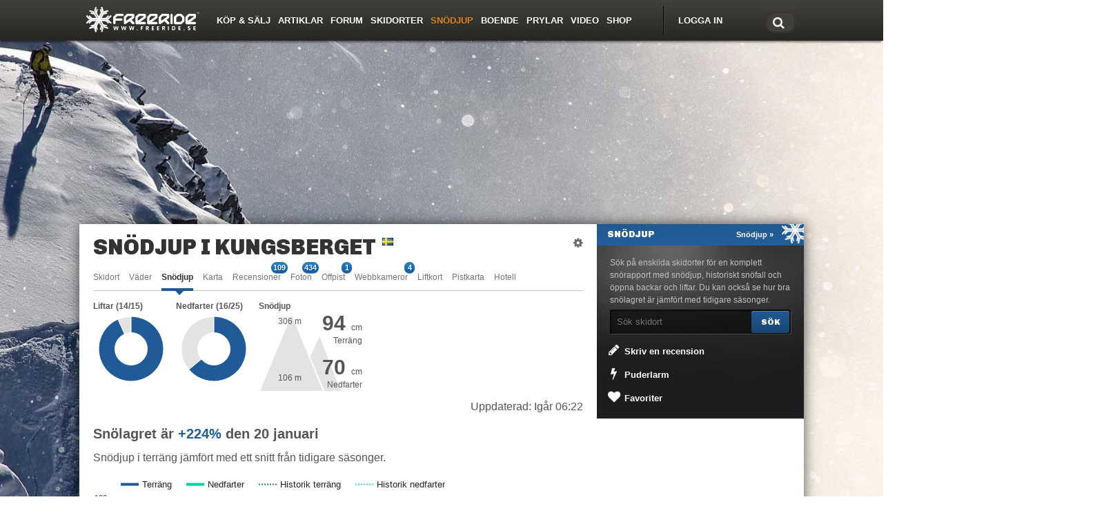

--- FILE ---
content_type: text/html; charset=UTF-8
request_url: https://www.freeride.se/snodjup/kungsberget/
body_size: 7255
content:
<!DOCTYPE html>
<html lang="sv">
<head>
<title>Snödjup i Kungsberget - Freeride</title>
<link rel="apple-touch-icon" href="/apple-touch-icon.png" />
<meta http-equiv="Content-Type" content="text/html; charset=UTF-8" />
<meta name="viewport" content="width=device-width, initial-scale=1.0" />
<meta name="robots" content="max-snippet:-1">
<meta name="robots" content="max-image-preview:large">
<meta name="robots" content="max-video-preview:-1">
<meta name="theme-color" content="#43413d" />
<meta property="og:title" content="Snödjup i Kungsberget" />
<meta property="og:description" content="Hur mycket snö är det just nu i Kungsberget? Se aktuellt snödjup men även historik av tidigare säsonger." /> 
<meta name="description" content="Hur mycket snö är det just nu i Kungsberget? Se aktuellt snödjup men även historik av tidigare säsonger.">
<meta property="og:image" content="https://www.freeride.se/img/misc/og_image_snodjup.png"/>
<meta property="og:url" content="https://www.freeride.se/snodjup/kungsberget/" />
<meta property="og:type" content="website" />
<meta property="fb:app_id" content="104339372949759">
<link rel="alternate" hreflang="sv" href="https://www.freeride.se/snodjup/kungsberget/">
<link rel="alternate" hreflang="x-default" href="https://www.freeride.com/snow-report/kungsberget/">
<link rel="alternate" hreflang="en" href="https://www.freeride.com/snow-report/kungsberget/">
<link rel="alternate" hreflang="fi" href="https://www.freeride.fi/lumen-syvyys/kungsberget/">
<link rel="alternate" hreflang="de" href="https://www.freeride.de/schneebericht/kungsberget/">

<link rel="stylesheet" href="/scripts/bootstrap3.min.css">
<link rel="stylesheet" href="/scripts/fonts/css/font-awesome.min.css">
<link rel="stylesheet" href="/scripts/fr-bootstrap3.css?v=54" type="text/css" media="all">



<link rel='dns-prefetch' href='//ajax.googleapis.com' />
<link rel='dns-prefetch' href='//securepubads.g.doubleclick.net' />
<script src="/js/ads.js?ad&banner_id=&ad_box_&adname=&adsize=&adslot=&show_ad_"></script>

<!-- Google Tag Manager -->
<script>(function(w,d,s,l,i){w[l]=w[l]||[];w[l].push({'gtm.start':
new Date().getTime(),event:'gtm.js'});var f=d.getElementsByTagName(s)[0],
j=d.createElement(s),dl=l!='dataLayer'?'&l='+l:'';j.async=true;j.src=
'https://www.googletagmanager.com/gtm.js?id='+i+dl;f.parentNode.insertBefore(j,f);
})(window,document,'script','dataLayer','GTM-MRVSFFT');</script>
<!-- End Google Tag Manager -->











<script async='async' src='https://macro.adnami.io/macro/spec/adsm.macro.b9b48d9e-bcc9-42af-b20e-0e2e64960e5a.js'></script>
<script>
  var adsmtag = adsmtag || {};
  adsmtag.cmd = adsmtag.cmd || [];
</script>

<!-- GAM freeride.se --->
<script async src="https://securepubads.g.doubleclick.net/tag/js/gpt.js"></script>
<script>
window.show_for_small = !1, window.show_for_medium = !1;
window.matchMedia('(min-width: 768px)').matches ? (window.show_for_medium = !0) : (window.show_for_small = !0);
window.googletag = window.googletag || {cmd: []};
googletag.cmd.push(function() {

	googletag.pubads().enableLazyLoad({
		fetchMarginPercent: 80,
		renderMarginPercent: 50,
		mobileScaling: 1.5
	});
	if(window.show_for_small) {
		googletag.defineSlot('/4467497/Freeride_SE_Mobile_Top', [300, 220], 'a-mobile_top').addService(googletag.pubads());
		window.frMobile1Slot = googletag.defineSlot('/4467497/Freeride_SE_Mobile1', [[320, 320], [320, 250], [320, 100], [320, 50], [300, 300], [300, 250], [300, 240], [300, 50]], 'a-mobile1').addService(googletag.pubads());
		googletag.defineSlot('/4467497/Freeride_SE_Mobile2', [[320, 320], [320, 250], [320, 100], [320, 50], [300, 300], [300, 250], [300, 240], [300, 50]], 'a-mobile2').addService(googletag.pubads());
	}
	if (window.show_for_medium) {
		googletag.defineSlot('/4467497/Freeride_SE_Top', [1, 2], 'a-top').addService(googletag.pubads());
		window.frPanorama1Slot = googletag.defineSlot('/4467497/Freeride_SE_Panorama1', [[1050, 240], [980, 120], [970, 90], [728, 90], [970, 250], [980, 240]], 'a-panorama1').addService(googletag.pubads());
		googletag.defineSlot('/4467497/Freeride_SE_Sidebar1', [300, 250], 'a-sidebar1').addService(googletag.pubads());
		window.frSidebar2Slot = googletag.defineSlot('/4467497/Freeride_SE_Sidebar2', [[160, 600], [250, 360], [300, 250], [250, 600], [300, 600]], 'a-sidebar2').addService(googletag.pubads());
		googletag.defineSlot('/4467497/Freeride_SE_Wallpaper', [[1920, 1140], [1920, 1080]], 'a-wallpaper').addService(googletag.pubads());
	}
	googletag.pubads().setTargeting('dep', 'resort');
googletag.pubads().setTargeting('title', 'Snödjup i Kungsberget');
googletag.pubads().setTargeting('url', '/snodjup/kungsberget/');

	googletag.pubads().collapseEmptyDivs();
	googletag.enableServices();
});
</script>




<script src="https://ajax.googleapis.com/ajax/libs/jquery/1.12.4/jquery.min.js"></script>








</head>
<body class="mainbody">



<!-- Google Tag Manager (noscript) -->
<noscript><iframe src="https://www.googletagmanager.com/ns.html?id=GTM-MRVSFFT"
height="0" width="0" style="display:none;visibility:hidden"></iframe></noscript>
<!-- End Google Tag Manager (noscript) -->

		
	<div id="wallpaper2" class="hidden-xs">
	<div class="anw1" id="a-wallpaper"><script>if(window.show_for_medium) { googletag.cmd.push(function() { googletag.display('a-wallpaper'); }); }</script></div>
</div>

	<div class="header-container">
				
								
				<div id="header-overlay"></div>

				<div class="header-wrapp">
					<div id="header">
						<div class="header-width">
							<a href="#" class="nav-opener visible-xs">opener</a>
							
																					<a href="#" class="login-opener visible-xs"></a>
								
							<div class="logo_freeride"><a href="https://www.freeride.se"><img src="/im/freeride_se_white.svg" alt="Freeride" width="165" height="38"></a></div>
	
							<div class="nav-holder">
								<strong class="title visible-xs">Navigation</strong>
								<div class="nav-frame">
									<!-- search-form -->
									<div class="search-form-box">
										<form action="/search/" class="search-form">
											<fieldset>
												<label for="search"><i class="fa fa-search" aria-hidden="true"></i></label>
												<input type="text" name="q" value="" id="search" placeholder="Sök" />
											</fieldset>
										</form>
									</div>

										
	
																															<!-- community -->
										<div class="community">
											<ul>
											<li class="link-login"><a href="https://www.freeride.se/forum/login/">Logga in</a></li>
											</ul>
										</div>
																						
										
	<ul id="nav">
<li class="opener"><a href="/annonser/" class="opener">Köp & Sälj</a></li><li class="opener"><a href="/artiklar/" class="opener">Artiklar</a><div class="drop-holder"><div class="drop"><ul>
<li><a href="/category/nyheter/">Nyheter</a></li>
<li><a href="/category/quiz/">Quiz</a></li>
<li><a href="/category/events/">Events</a></li>
<li><a href="/category/profiler/">Profiler</a></li>
<li><a href="/category/utrustning/">Utrustning</a></li>
<li><a href="/category/resor/">Resor</a></li>
<li><a href="/category/film/">Film</a></li>
<li><a href="/category/skolor/">Skolor</a></li>
<li><a href="/category/lavinsakerhet/">Lavinsäkerhet</a></li>
<li><a href="/category/tricktips/">Tricktips</a></li>
<li><a href="/category/kronika/">Krönika</a></li>
<li><a href="/category/nytt-om-freeride-se/">Nytt om Freeride.se</a></li>
</ul></div></div>
</li>
<li class="opener"><a href="/forum/" class="opener">Forum</a><div class="drop-holder"><div class="drop"><ul>
<li><a href="/forum/whats-new/posts/?skip=1">Nya inlägg</a></li>
<li><a href="/forum/forums/-/list">Forumlista</a></li>
<li><a href="/forum/search/?type=post">Sök</a></li>
<li><a href="/forum/members/">Medlemmar</a></li>
<li><a href="/forum/help/">Regler/Hjälp</a></li>
</ul></div></div>
</li>
<li class="opener"><a href="/skidorter/" class="opener">Skidorter</a><div class="drop-holder"><div class="drop"><ul>
<li><a href="/skidorter/powder-finder.php">Snöfallstoppen</a></li>
<li><a href="/skidorter/toplist.php">Topplistor</a></li>
<li><a href="/skidorter/skidorter-nara-mig.php">Skidorter nära mig</a></li>
<li><a href="/topptur/">Toppturer</a></li>
<li><a href="/liftkortspriser/">Liftkortspriser</a></li>
</ul></div></div>
</li>
<li class="opener active"><a href="/snodjup/" class="opener">Snödjup</a></li><li class="opener"><a href="/boende/" class="opener">Boende</a></li><li class="opener"><a href="/prylar/" class="opener">Prylar</a><div class="drop-holder"><div class="drop"><ul>
<li><a href="/prylar/skidor/">Skidor</a></li>
<li><a href="/prylar/pjaxor/">Pjäxor</a></li>
</ul></div></div>
</li>
<li class="opener"><a href="/video/" class="opener">Video</a><div class="drop-holder"><div class="drop"><ul>
<li><a href="/arets-krasch/">Årets Krasch</a></li>
</ul></div></div>
</li>
<li class="opener"><a href="https://shop.freeride.se" class="opener">Shop</a></li></ul>
	
								</div>
							</div>
						</div>
					</div>
					<div id="nav-fake"></div>
				</div>
	</div>


		
						<div class="login-slide visible-xs">
			<!-- login-box -->
			<div class="login-box">
				
					
					<ul class="add-nav">
						<li><a href="/forum/login/">Logga in</a></li>
					</ul>
	
								
			</div>
		</div>
			
	


	<div id="wrapper">
		<div class="w1">
			
	
	<div class='ant' id='a-top'><script>if(window.show_for_medium) { googletag.cmd.push(function() { googletag.display('a-top'); }); }</script></div>
<div id='a-mobile_top'><script>if(window.show_for_small) { googletag.cmd.push(function() { googletag.display('a-mobile_top'); }); }</script></div>
	
	<div class="anp1-container hidden-xs">
		<div class="anp1" id='a-panorama1'><script>if(window.show_for_medium) { googletag.cmd.push(function() { googletag.display('a-panorama1'); }); }</script></div>
	</div>	
		
	<div id="main">
						



<script type="text/javascript" src="https://www.gstatic.com/charts/loader.js"></script>
<script type="text/javascript">
google.charts.load('current', {packages: ['corechart', 'line'], 'language': 'sv'});
</script>
<script type="text/javascript">
function drawSnowpack(resort_id) {
	
	$.getJSON( "/skidorter/snowdata.php?resort_id="+resort_id+"&season="+$("#season_"+resort_id+"").val(), function( jsonData ) {
	  
		// Create our data table out of JSON data loaded from server.
		var data = new google.visualization.DataTable(jsonData);
		
		var date_formatter = new google.visualization.DateFormat({ 
		pattern: "d MMMM"
			}); 
		date_formatter.format(data, 0);

		var options = {
         chartArea: {width: '100%', left: 40, height: '80%'},
         curveType: 'function',
         legend: {position: 'top' },
        vAxis: {
            minValue: 0,
            textStyle: {fontSize: 11},
            format:'# cm',
            viewWindow: {min:0}
        },
        hAxis: {
            format: 'MMMM',
        },
        animation:{
	        duration: 500,
	        easing: 'out',
	        startup: true
	    },
	    lineWidth: 4, 
        interpolateNulls: true, 
        series: {
          0: { color: '#215b97' },
          1: { color: '#03CEA4' },
          2: { lineWidth: 2, color: '#2e77c2', lineDashStyle: [2, 2] },
          3: { lineWidth: 2, color: '#23e7be', lineDashStyle: [2, 2] }
        }
      };

      var chart = new google.visualization.LineChart(document.getElementById('snowpack_'+resort_id));
      chart.draw(data, options);
    
    });
    
}

</script>


<div class="main-content">
	<div class="content">
		<div class="album-holder resort">

			
			
			<div class="heading">
				<div class="pull-right"><a data-fancybox="" data-type="ajax" data-src="/a/modal.php?page=units_system" href="javascript:;" class="grey"><i class="fa fa-cog"></i></a></div>
				<h1>Snödjup i Kungsberget</h1>
				<span class="title_flag"><a href="/skidorter/sverige/"><img src="/img/blank.gif" class="flag flag-se" alt="Skidorter i Sverige" title="Skidorter i Sverige" /></a></span>			</div>

			

	<!-- tabs-filter -->
	<div class="tabs-filter-area">
		<ul class="tabs-filter">
			<li><a href="/skidorter/kungsberget/">Skidort</a></li>
			<li><a href="/skidorter/kungsberget/vader/">Väder</a></li>
						<li class="active"><a href="/snodjup/kungsberget/">Snödjup</a></li>
			<li><a href="/skidorter/kungsberget/karta/">Karta</a></li>
			<li><a href="/skidorter/kungsberget/recensioner/">Recensioner <span class="badge">109</span></a></li>			<li><a href="/skidorter/kungsberget/bilder/">Foton <span class="badge">434</span></a></li>			<li><a href="/skidorter/kungsberget/offpist/">Offpist <span class="badge">1</span></a></li>
			<li><a href="/skidorter/kungsberget/webbkameror/">Webbkameror <span class="badge">4</span></a></li>
			<li><a href="/skidorter/kungsberget/liftkort/">Liftkort</a></li>
						<li><a href="/skidorter/kungsberget/pistkarta/">Pistkarta</a></li>
			<li><a href="https://www.stay22.com/allez/roam?aid=fre&campaign=tablink&lat=60.75605677453767&lng=16.49631500244141" target="_blank">Hotell</a></li>
		</ul>
	</div>

<script type='text/javascript'>
var holder = jQuery('.tabs-filter-area');
var activeLink = jQuery('.tabs-filter li').filter('.active').find('>a');
if (activeLink.length>0)
holder.scrollLeft(activeLink.offset().left - holder.offset().left-30);
</script>

		
			<div class="tabs-content">
				
				
								
				


	
	

	

					
		<div class="liftchartdiv">
		<b>Liftar (14/15)</b><br />
		<div id="liftchart_49"></div>
	</div>
		
	
		<div class="slopechartdiv">
		<b>Nedfarter (16/25)</b><br />
		<div id="slopechart_49"></div>
	</div>
	

		<div class="snowchartdiv wide">
				<b>Snödjup</b>
		<div class="altitude_high">306 <span class="unit">m</span></div>
		<div class="altitude_low">106 <span class="unit">m</span></div>
		<div class="snow_high">94 <span class="unit">cm</span><div class="help">Terräng</div></div>		<div class="snow_middle"><br>70 <span class="unit">cm</span><div class="help">Nedfarter</div></div>															</div>
	




		
	<div class="avalanchediv">
	
		
	
	</div>
		
		
		<div class="clearfix" style="padding-bottom: 10px;"></div>
		<div class="clearfix" style="padding-bottom: 10px; text-align: right;">Uppdaterad: Igår 06:22</div>
	
	
				<div class="anm1-container visible-xs">
		<div class="anm1" id="a-mobile1"><script>if(window.show_for_small) { googletag.cmd.push(function() { googletag.display('a-mobile1'); }); }</script></div>
	</div>		


	
		
	

		


	
                <div class="history_snowpack">Snölagret är <span class="plus">+224%</span> den 20 januari</div>
                Snödjup i terräng jämfört med ett snitt från tidigare säsonger.<br>
                

<div id="snowpack_49" class="snowpack_chart"></div>

<script>
google.charts.setOnLoadCallback(function() {
  return drawSnowpack(49);
})
</script>

	När kommer nästa snöfall? Kolla våra 9-dagars <a href="/skidorter/kungsberget/vader/">snöprognos från Kungsberget</a><br><br>



		

	
		<div class="horizontal_scroll">
			<table class="table table-striped">
			<thead>
			<tr>
							<th style="min-width:94px;">Datum</th>
							<th>Snödjup, terräng</th>
							<th>Snödjup nedfart</th>
							<th>Nysnö 24H</th>
						</tr>
			</thead>
			<tbody>
		
						<tr>
								<td>20 jan 2026</td>
								<td>94 <span class="unit">cm</span></td>
								<td>70 <span class="unit">cm</span></td>
								<td><span style="color: #939393;">0 <span class="unit">cm</span></span></td>
							</tr>
						<tr>
								<td>19 jan 2026</td>
								<td>90 <span class="unit">cm</span></td>
								<td>70 <span class="unit">cm</span></td>
								<td><span style="color: #939393;">0 <span class="unit">cm</span></span></td>
							</tr>
						<tr>
								<td>18 jan 2026</td>
								<td>95 <span class="unit">cm</span></td>
								<td>70 <span class="unit">cm</span></td>
								<td><span style="color: #939393;">0 <span class="unit">cm</span></span></td>
							</tr>
						<tr>
								<td>17 jan 2026</td>
								<td>95 <span class="unit">cm</span></td>
								<td>70 <span class="unit">cm</span></td>
								<td><span style="color: #939393;">0 <span class="unit">cm</span></span></td>
							</tr>
						<tr>
								<td>16 jan 2026</td>
								<td>95 <span class="unit">cm</span></td>
								<td>70 <span class="unit">cm</span></td>
								<td><span style="color: #939393;">0 <span class="unit">cm</span></span></td>
							</tr>
						<tr>
								<td>15 jan 2026</td>
								<td>75 <span class="unit">cm</span></td>
								<td>70 <span class="unit">cm</span></td>
								<td>15 <span class="unit">cm</span></td>
							</tr>
						<tr>
								<td>14 jan 2026</td>
								<td>65 <span class="unit">cm</span></td>
								<td>70 <span class="unit">cm</span></td>
								<td>5 <span class="unit">cm</span></td>
							</tr>
						<tr>
								<td>12 jan 2026</td>
								<td>85 <span class="unit">cm</span></td>
								<td>70 <span class="unit">cm</span></td>
								<td><span style="color: #939393;">0 <span class="unit">cm</span></span></td>
							</tr>
						<tr>
								<td>11 jan 2026</td>
								<td>85 <span class="unit">cm</span></td>
								<td>70 <span class="unit">cm</span></td>
								<td><span style="color: #939393;">0 <span class="unit">cm</span></span></td>
							</tr>
						<tr>
								<td> 9 jan 2026</td>
								<td>85 <span class="unit">cm</span></td>
								<td>60 <span class="unit">cm</span></td>
								<td>10 <span class="unit">cm</span></td>
							</tr>
						<tr>
								<td> 8 jan 2026</td>
								<td>95 <span class="unit">cm</span></td>
								<td>60 <span class="unit">cm</span></td>
								<td>20 <span class="unit">cm</span></td>
							</tr>
						<tr>
								<td> 6 jan 2026</td>
								<td>85 <span class="unit">cm</span></td>
								<td>60 <span class="unit">cm</span></td>
								<td>10 <span class="unit">cm</span></td>
							</tr>
						<tr>
								<td> 5 jan 2026</td>
								<td>85 <span class="unit">cm</span></td>
								<td>60 <span class="unit">cm</span></td>
								<td>20 <span class="unit">cm</span></td>
							</tr>
						<tr>
								<td> 4 jan 2026</td>
								<td>80 <span class="unit">cm</span></td>
								<td>60 <span class="unit">cm</span></td>
								<td>40 <span class="unit">cm</span></td>
							</tr>
						<tr>
								<td> 3 jan 2026</td>
								<td>60 <span class="unit">cm</span></td>
								<td>40 <span class="unit">cm</span></td>
								<td>60 <span class="unit">cm</span></td>
							</tr>
						<tr>
								<td> 2 jan 2026</td>
								<td>40 <span class="unit">cm</span></td>
								<td>50 <span class="unit">cm</span></td>
								<td>40 <span class="unit">cm</span></td>
							</tr>
						<tr>
								<td>31 dec 2025</td>
								<td>2 <span class="unit">cm</span></td>
								<td>40 <span class="unit">cm</span></td>
								<td>2 <span class="unit">cm</span></td>
							</tr>
						<tr>
								<td>27 dec 2025</td>
								<td>0 <span class="unit">cm</span></td>
								<td>40 <span class="unit">cm</span></td>
								<td><span style="color: #939393;">0 <span class="unit">cm</span></span></td>
							</tr>
						<tr>
								<td>25 dec 2025</td>
								<td>1 <span class="unit">cm</span></td>
								<td>40 <span class="unit">cm</span></td>
								<td><span style="color: #939393;">0 <span class="unit">cm</span></span></td>
							</tr>
						<tr>
								<td>24 dec 2025</td>
								<td>1 <span class="unit">cm</span></td>
								<td>40 <span class="unit">cm</span></td>
								<td><span style="color: #939393;">0 <span class="unit">cm</span></span></td>
							</tr>
						<tr>
								<td>23 dec 2025</td>
								<td>0 <span class="unit">cm</span></td>
								<td>40 <span class="unit">cm</span></td>
								<td><span style="color: #939393;">0 <span class="unit">cm</span></span></td>
							</tr>
						<tr>
								<td>22 dec 2025</td>
								<td>0 <span class="unit">cm</span></td>
								<td>40 <span class="unit">cm</span></td>
								<td><span style="color: #939393;">0 <span class="unit">cm</span></span></td>
							</tr>
						<tr>
								<td>21 dec 2025</td>
								<td>0 <span class="unit">cm</span></td>
								<td>40 <span class="unit">cm</span></td>
								<td><span style="color: #939393;">0 <span class="unit">cm</span></span></td>
							</tr>
						<tr>
								<td>20 dec 2025</td>
								<td>0 <span class="unit">cm</span></td>
								<td>40 <span class="unit">cm</span></td>
								<td><span style="color: #939393;">0 <span class="unit">cm</span></span></td>
							</tr>
						<tr>
								<td>19 dec 2025</td>
								<td>0 <span class="unit">cm</span></td>
								<td>40 <span class="unit">cm</span></td>
								<td><span style="color: #939393;">0 <span class="unit">cm</span></span></td>
							</tr>
						<tr>
								<td>14 dec 2025</td>
								<td>5 <span class="unit">cm</span></td>
								<td>60 <span class="unit">cm</span></td>
								<td>5 <span class="unit">cm</span></td>
							</tr>
						<tr>
								<td>13 dec 2025</td>
								<td>5 <span class="unit">cm</span></td>
								<td>60 <span class="unit">cm</span></td>
								<td>5 <span class="unit">cm</span></td>
							</tr>
						<tr>
								<td>12 dec 2025</td>
								<td>0 <span class="unit">cm</span></td>
								<td>60 <span class="unit">cm</span></td>
								<td><span style="color: #939393;">0 <span class="unit">cm</span></span></td>
							</tr>
						</tbody>
			</table>
		</div>
	
		<div class="clearfix"></div>
		Källa: slao<br>

        		    Mätpunkt för snödjup:	Genomsnitt i anläggningen<br>
	         
        <br>   

	
		







<script type="text/javascript">
google.charts.setOnLoadCallback(drawChart);
function drawChart() {

	var options_donut = {
         'chartArea': {'width': '85%', 'height': '85%'},
        slices: {
          0: { color: '#215b97' },
          1: { color: '#e3e3e3' }
        },
        legend: 'none',
		pieHole: 0.5,
		pieSliceText: 'none',
		fontSize: 12,
		width: 110,
		height: 110,
	};

	
	
	var lift_data = google.visualization.arrayToDataTable([
		['Status', 'Nr'],
		['Öppna', 14],
		['Stängda', 1]
	]);

	var chart = new google.visualization.PieChart(document.getElementById('liftchart_49'));
	chart.draw(lift_data, options_donut);


	
	var slope_data = google.visualization.arrayToDataTable([
		['Status', 'Nr'],
		['Öppna', 16],
		['Stängda', 9]
	]);

	var chart = new google.visualization.PieChart(document.getElementById('slopechart_49'));
	chart.draw(slope_data, options_donut);


}
</script>







			</div>
		</div>
	</div>
	<div class="sidebar">
	
		

<div class="widget widget_actions dark">
	<div class="heading"><a href="/snodjup/">Snödjup »</a><h3 class="widget-title">Snödjup</h3></div>
	<div class="widget-content">
		
		<form action="/skidorter/search.php" method="get">
		<div class="area">
			<p>Sök på enskilda skidorter för en komplett snörapport med snödjup, historiskt snöfall och öppna backar och liftar. Du kan också se hur bra snölagret är jämfört med tidigare säsonger.</p>
			<div class="field">
				<input type="text" name="resort" class="search_resort" placeholder="Sök skidort" />
				<input type="submit" value="Sök" class="button" />
			</div>
		</div>
		</form>

		<ul>
		<li><a href="/review/user_review.php?obj=resort_review&obj_id=49" rel="nofollow"><i class="fa fa-pencil fa-fw"></i> Skriv en recension</a></li>
		<li><a href="/skidorter/powder-alert-subscribe.php"><i class="fa fa-bolt fa-fw"></i> Puderlarm</a></li>
					<li><a href="/skidorter/favorites.php"><i class="fa fa-heart fa-fw"></i> Favoriter</a></li>
				</ul>
		

	</div>
</div>

	<div class="ans1-container hidden-xs">
		<div class="ans1" id='a-sidebar1'><script>if(window.show_for_medium) { googletag.cmd.push(function() { googletag.display('a-sidebar1'); }); }</script></div>
	</div>

<div class="widget widget_text dark">
	<div class="heading"><h3 class="widget-title">Skidresor och säkerhet</h3></div>
	<div class="widget-content">
	
		<div style="background-color: white; overflow:auto; padding: 8px 8px 0 8px;">

		
		<div class="agency-box">
		<a href="/skidorter/agency.php?s=activeski"><img src="/img/resort/agency/activeski.gif" alt="Skidresor med Active Ski" style="padding: 2px; width: 120px; border:0;"></a><br>
		</div>

		
		<div class="agency-box">
		<a href="/skidorter/agency.php?s=recco"><img src="/img/resort/agency/recco.gif" alt="Recco" style="padding: 2px; width: 120px; border:0;"></a><br>
		</div>

		
		</div>
	</div>
</div>	
		

<div class="sticky_sidebar">
	<div class="ans2-container hidden-xs">
		<div class="ans2" id='a-sidebar2'><script>if(window.show_for_medium) { googletag.cmd.push(function() { googletag.display('a-sidebar2'); }); }</script></div>
	</div></div>

<script>
$(document).ready(function(){
	$('.search_resort').autoComplete({
		minChars: 1,
	    source: function(term, response){
	        $.getJSON('/a/resort.php?what=snow_report', { q: term }, function(data){ response(data); });
	    },
	    renderItem: function (item, search){
	        search = search.replace(/[-\/\\^$*+?.()|[\]{}]/g, '\\$&');
	        var re = new RegExp("(" + search.split(' ').join('|') + ")", "gi");
	        return '<div class="autocomplete-suggestion" data-id="'+item[0]+'" data-url="'+item[2]+'" data-val="'+search+'">'+item[1].replace(re, "<b>$1</b>")+' ('+item[3]+')</div>';
	    },
	    onSelect: function(e, term, item){
			e.preventDefault();
		    window.location = item.data('url');
	    }
	});
});
</script>


	
	</div>
</div>

							</div></div></div>


<!-- footer-container -->
<div class="footer-hidden-holder">
    <div id="footer-container">
	<!-- mountains -->
	<span class="mountains"></span>
	<!-- footer -->
	<div class="footer">
	    <div class="page-width">
		<!-- footer-nav -->
		<div class="footer-nav hidden-xs">
		    <ul>
			<li>
<h4>Artiklar</h4>
<ul>
<li><a href="/category/nyheter/">Nyheter</a></li>
<li><a href="/category/events/">Events</a></li>
<li><a href="/category/profiler/">Profiler</a></li>
<li><a href="/category/utrustning/">Utrustning</a></li>
<li><a href="/category/resor/">Resor</a></li>
<li><a href="/category/film/">Film</a></li>
<li><a href="/category/skolor/">Skolor</a></li>
<li><a href="/category/notiser/">Skidskvaller</a></li>
<li><a href="/category/kronika/">Krönika</a></li>
<li><a href="/category/nytt-om-freeride-se/">Nytt om Freeride.se</a></li>
</ul>

			</li>
			<li>

<h4>Tjänster</h4>
<ul>
<li><a href="/forum/">Forum</a></li>
<li><a href="/skidorter/">Skidorter</a></li>
<li><a href="/boende/">Boende</a></li>
<li><a href="/video/">Video</a></li>
<li><a href="/photo/">Foto</a></li>
<li><a href="/skidresor/">Skidresor</a></li>
<li><a href="/lavinrisk/">Lavinfara</a></li>
<li><a href="/tag/medlemstavling/">Medlemstävlingar</a></li>
<li><a href="/skidorter/safsen/">Säfsen</a></li>
<li><a href="/skidorter/kittelfjall/">Kittelfjäll</a></li>
</ul>

			</li>
			<li>

<h4>&nbsp;</h4>
<ul>
<li><a href="/annonser/">Köp & Sälj</a></li>
<li><a href="/prylar/">Prylar</a></li>
<li><a href="/review/">Recensioner</a></li>
<li><a href="/testpilot/">Testpilot</a></li>
<li><a href="https://shop.freeride.se">Shop</a></li>
<li><a href="/snodjup/">Snödjup</a></li>
<li><a href="/skidorter/romme-alpin/">Romme Alpin</a></li>
<li><a href="/skidorter/branas/">Branäs</a></li>
<li><a href="/skidorter/klappen/">Kläppen</a></li>
</ul>


			</li>
		    </ul>
		</div>
		<!-- media-box -->
		<div class="media-box">
		    <!-- social -->
		    <div class="social">
			<h4>Följ oss</h4>
			<ul>
			    <li><a href="/newsletter/" rel="noopener" class="newsletter" title="Nyhetsbrev"><i class="fa fa-envelope-o"></i></a></li>
			    <li><a href="https://www.youtube.com/c/freeridese?sub_confirmation=1" target="_blank" rel="noopener" class="youtube" title="Youtube"><i class="fa fa-youtube-play"></i></a></li>
			    <li><a href="https://www.facebook.com/freeride" target="_blank" rel="noopener" class="fb" title="Facebook"><i class="fa fa-facebook-square"></i></a></li>
			    <li><a href="https://www.instagram.com/freeride.se/" target="_blank" rel="noopener" class="inst" title="Instagram"><i class="fa fa-instagram"></i></a></li>
			    <li><a href="https://www.freeride.se/rss-feed/" class="rss" title="Rss"><i class="fa fa-rss-square"></i></a></li>
			</ul>
		    </div>
		</div>
		<!-- info-links -->
		<div class="info-links">

<h4>Information</h4>
<ul>
<li><a href="/om-freeride/">Om Freeride</a></li>
<li><a href="/faq/">FAQ</a></li>
<li><a href="/forum/help/terms/">Regler & användarvillkor</a></li>
<li><a href="/annonsera/">Annonsera</a></li>
<li><a href="/kontakta-oss/">Kontakta oss</a></li>
<li><a href="/integritetspolicy/">Integritetspolicy</a></li>
<li><a href="/innehallspolicy/">Innehållspolicy</a></li>
</ul>

		</div>
		
		<div class="policy">När du gör ett köp via länkar på vår webbplats får vi ibland en provision. Det bidrar till att finansiera och utveckla vår sajt. Läs mer i vår <a href="/innehallspolicy/">policy</a>.</div>
		
	    </div>
	</div>
    </div>
</div>











<script src="https://ajax.googleapis.com/ajax/libs/webfont/1.6.26/webfont.js"></script>
<script>
 WebFont.load({
    google: {
      families: ['Chivo:400,900&display=swap']
    }
  });
</script>
<script src="/scripts/fr_js1.js?v=14"></script>






</body>
</html>

--- FILE ---
content_type: text/html; charset=UTF-8
request_url: https://www.freeride.se/skidorter/snowdata.php?resort_id=49&season=undefined
body_size: 1110
content:
{"cols":[{"label":"Dag","type":"date"},{"label":"Terr\u00e4ng","type":"number"},{"label":"Nedfarter","type":"number"},{"label":"Historik terr\u00e4ng","type":"number"},{"label":"Historik nedfarter","type":"number"}],"rows":[{"c":[{"v":"Date(2025, 9, 15)"},{"v":"_"},{"v":"_"},{"v":"_"},{"v":"_"}]},{"c":[{"v":"Date(2025, 9, 16)"},{"v":"_"},{"v":"_"},{"v":"_"},{"v":"_"}]},{"c":[{"v":"Date(2025, 9, 17)"},{"v":"_"},{"v":"_"},{"v":"_"},{"v":"_"}]},{"c":[{"v":"Date(2025, 9, 18)"},{"v":"_"},{"v":"_"},{"v":"_"},{"v":"_"}]},{"c":[{"v":"Date(2025, 9, 19)"},{"v":"_"},{"v":"_"},{"v":"_"},{"v":"_"}]},{"c":[{"v":"Date(2025, 9, 20)"},{"v":"_"},{"v":"_"},{"v":"_"},{"v":"_"}]},{"c":[{"v":"Date(2025, 9, 21)"},{"v":"_"},{"v":"_"},{"v":"_"},{"v":"_"}]},{"c":[{"v":"Date(2025, 9, 22)"},{"v":"_"},{"v":"_"},{"v":"_"},{"v":"_"}]},{"c":[{"v":"Date(2025, 9, 23)"},{"v":"_"},{"v":"_"},{"v":"_"},{"v":"_"}]},{"c":[{"v":"Date(2025, 9, 24)"},{"v":"_"},{"v":"_"},{"v":"_"},{"v":"_"}]},{"c":[{"v":"Date(2025, 9, 25)"},{"v":"_"},{"v":"_"},{"v":"_"},{"v":"_"}]},{"c":[{"v":"Date(2025, 9, 26)"},{"v":"_"},{"v":"_"},{"v":"_"},{"v":"_"}]},{"c":[{"v":"Date(2025, 9, 27)"},{"v":"_"},{"v":"_"},{"v":"_"},{"v":"_"}]},{"c":[{"v":"Date(2025, 9, 28)"},{"v":"_"},{"v":"_"},{"v":"_"},{"v":"_"}]},{"c":[{"v":"Date(2025, 9, 29)"},{"v":"_"},{"v":"_"},{"v":"_"},{"v":"_"}]},{"c":[{"v":"Date(2025, 9, 30)"},{"v":"_"},{"v":"_"},{"v":"_"},{"v":"_"}]},{"c":[{"v":"Date(2025, 9, 31)"},{"v":"_"},{"v":"_"},{"v":"_"},{"v":"_"}]},{"c":[{"v":"Date(2025, 10, 1)"},{"v":"_"},{"v":"_"},{"v":"_"},{"v":"_"}]},{"c":[{"v":"Date(2025, 10, 2)"},{"v":"_"},{"v":"_"},{"v":"_"},{"v":"_"}]},{"c":[{"v":"Date(2025, 10, 3)"},{"v":"_"},{"v":"_"},{"v":"_"},{"v":"_"}]},{"c":[{"v":"Date(2025, 10, 4)"},{"v":"_"},{"v":"_"},{"v":"_"},{"v":"_"}]},{"c":[{"v":"Date(2025, 10, 5)"},{"v":"_"},{"v":"_"},{"v":"_"},{"v":"_"}]},{"c":[{"v":"Date(2025, 10, 6)"},{"v":"_"},{"v":"_"},{"v":"_"},{"v":"_"}]},{"c":[{"v":"Date(2025, 10, 7)"},{"v":"_"},{"v":"_"},{"v":"_"},{"v":"_"}]},{"c":[{"v":"Date(2025, 10, 8)"},{"v":"_"},{"v":"_"},{"v":"_"},{"v":"_"}]},{"c":[{"v":"Date(2025, 10, 9)"},{"v":"_"},{"v":"_"},{"v":"_"},{"v":"_"}]},{"c":[{"v":"Date(2025, 10, 10)"},{"v":"_"},{"v":"_"},{"v":"_"},{"v":"_"}]},{"c":[{"v":"Date(2025, 10, 11)"},{"v":"_"},{"v":"_"},{"v":"_"},{"v":"_"}]},{"c":[{"v":"Date(2025, 10, 12)"},{"v":"_"},{"v":"_"},{"v":"_"},{"v":"_"}]},{"c":[{"v":"Date(2025, 10, 13)"},{"v":"_"},{"v":"_"},{"v":"_"},{"v":"_"}]},{"c":[{"v":"Date(2025, 10, 14)"},{"v":"_"},{"v":"_"},{"v":"_"},{"v":"_"}]},{"c":[{"v":"Date(2025, 10, 15)"},{"v":"_"},{"v":"_"},{"v":"_"},{"v":"_"}]},{"c":[{"v":"Date(2025, 10, 16)"},{"v":"_"},{"v":"_"},{"v":"_"},{"v":"_"}]},{"c":[{"v":"Date(2025, 10, 17)"},{"v":"_"},{"v":"_"},{"v":"_"},{"v":"_"}]},{"c":[{"v":"Date(2025, 10, 18)"},{"v":"_"},{"v":"_"},{"v":"_"},{"v":"_"}]},{"c":[{"v":"Date(2025, 10, 19)"},{"v":"_"},{"v":"_"},{"v":"_"},{"v":"_"}]},{"c":[{"v":"Date(2025, 10, 20)"},{"v":"_"},{"v":"_"},{"v":"_"},{"v":"_"}]},{"c":[{"v":"Date(2025, 10, 21)"},{"v":"_"},{"v":"_"},{"v":"_"},{"v":"_"}]},{"c":[{"v":"Date(2025, 10, 22)"},{"v":"_"},{"v":"_"},{"v":"_"},{"v":"_"}]},{"c":[{"v":"Date(2025, 10, 23)"},{"v":"_"},{"v":"_"},{"v":"_"},{"v":"_"}]},{"c":[{"v":"Date(2025, 10, 24)"},{"v":"_"},{"v":"_"},{"v":"_"},{"v":"_"}]},{"c":[{"v":"Date(2025, 10, 25)"},{"v":"_"},{"v":"_"},{"v":"_"},{"v":"_"}]},{"c":[{"v":"Date(2025, 10, 26)"},{"v":"_"},{"v":"_"},{"v":"_"},{"v":"_"}]},{"c":[{"v":"Date(2025, 10, 27)"},{"v":"_"},{"v":"_"},{"v":"_"},{"v":"_"}]},{"c":[{"v":"Date(2025, 10, 28)"},{"v":"_"},{"v":"_"},{"v":"_"},{"v":"_"}]},{"c":[{"v":"Date(2025, 10, 29)"},{"v":"_"},{"v":"_"},{"v":"_"},{"v":"_"}]},{"c":[{"v":"Date(2025, 10, 30)"},{"v":"_"},{"v":"_"},{"v":"_"},{"v":"_"}]},{"c":[{"v":"Date(2025, 11, 1)"},{"v":"_"},{"v":"_"},{"v":5},{"v":45}]},{"c":[{"v":"Date(2025, 11, 2)"},{"v":"_"},{"v":"_"},{"v":0},{"v":55}]},{"c":[{"v":"Date(2025, 11, 3)"},{"v":"_"},{"v":"_"},{"v":"_"},{"v":"_"}]},{"c":[{"v":"Date(2025, 11, 4)"},{"v":"_"},{"v":"_"},{"v":"_"},{"v":"_"}]},{"c":[{"v":"Date(2025, 11, 5)"},{"v":"_"},{"v":"_"},{"v":22},{"v":76}]},{"c":[{"v":"Date(2025, 11, 6)"},{"v":"_"},{"v":"_"},{"v":30},{"v":63}]},{"c":[{"v":"Date(2025, 11, 7)"},{"v":"_"},{"v":"_"},{"v":31},{"v":56}]},{"c":[{"v":"Date(2025, 11, 8)"},{"v":"_"},{"v":"_"},{"v":25},{"v":58}]},{"c":[{"v":"Date(2025, 11, 9)"},{"v":"_"},{"v":"_"},{"v":26},{"v":61}]},{"c":[{"v":"Date(2025, 11, 10)"},{"v":"_"},{"v":"_"},{"v":22},{"v":54}]},{"c":[{"v":"Date(2025, 11, 11)"},{"v":"_"},{"v":"_"},{"v":27},{"v":66}]},{"c":[{"v":"Date(2025, 11, 12)"},{"v":0},{"v":60},{"v":13},{"v":67}]},{"c":[{"v":"Date(2025, 11, 13)"},{"v":5},{"v":60},{"v":3},{"v":45}]},{"c":[{"v":"Date(2025, 11, 14)"},{"v":5},{"v":60},{"v":15},{"v":52}]},{"c":[{"v":"Date(2025, 11, 15)"},{"v":"_"},{"v":"_"},{"v":16},{"v":53}]},{"c":[{"v":"Date(2025, 11, 16)"},{"v":"_"},{"v":"_"},{"v":23},{"v":57}]},{"c":[{"v":"Date(2025, 11, 17)"},{"v":"_"},{"v":"_"},{"v":19},{"v":50}]},{"c":[{"v":"Date(2025, 11, 18)"},{"v":"_"},{"v":"_"},{"v":12},{"v":50}]},{"c":[{"v":"Date(2025, 11, 19)"},{"v":0},{"v":40},{"v":11},{"v":54}]},{"c":[{"v":"Date(2025, 11, 20)"},{"v":0},{"v":40},{"v":8},{"v":53}]},{"c":[{"v":"Date(2025, 11, 21)"},{"v":0},{"v":40},{"v":6},{"v":49}]},{"c":[{"v":"Date(2025, 11, 22)"},{"v":0},{"v":40},{"v":12},{"v":57}]},{"c":[{"v":"Date(2025, 11, 23)"},{"v":0},{"v":40},{"v":19},{"v":59}]},{"c":[{"v":"Date(2025, 11, 24)"},{"v":1},{"v":40},{"v":18},{"v":60}]},{"c":[{"v":"Date(2025, 11, 25)"},{"v":1},{"v":40},{"v":20},{"v":61}]},{"c":[{"v":"Date(2025, 11, 26)"},{"v":"_"},{"v":"_"},{"v":20},{"v":62}]},{"c":[{"v":"Date(2025, 11, 27)"},{"v":0},{"v":40},{"v":21},{"v":62}]},{"c":[{"v":"Date(2025, 11, 28)"},{"v":"_"},{"v":"_"},{"v":20},{"v":61}]},{"c":[{"v":"Date(2025, 11, 29)"},{"v":"_"},{"v":"_"},{"v":21},{"v":63}]},{"c":[{"v":"Date(2025, 11, 30)"},{"v":"_"},{"v":"_"},{"v":21},{"v":63}]},{"c":[{"v":"Date(2025, 11, 31)"},{"v":2},{"v":40},{"v":18},{"v":61}]},{"c":[{"v":"Date(2026, 0, 1)"},{"v":"_"},{"v":"_"},{"v":19},{"v":63}]},{"c":[{"v":"Date(2026, 0, 2)"},{"v":40},{"v":50},{"v":24},{"v":62}]},{"c":[{"v":"Date(2026, 0, 3)"},{"v":60},{"v":40},{"v":25},{"v":62}]},{"c":[{"v":"Date(2026, 0, 4)"},{"v":80},{"v":60},{"v":28},{"v":64}]},{"c":[{"v":"Date(2026, 0, 5)"},{"v":85},{"v":60},{"v":25},{"v":61}]},{"c":[{"v":"Date(2026, 0, 6)"},{"v":85},{"v":60},{"v":27},{"v":64}]},{"c":[{"v":"Date(2026, 0, 7)"},{"v":"_"},{"v":"_"},{"v":26},{"v":65}]},{"c":[{"v":"Date(2026, 0, 8)"},{"v":95},{"v":60},{"v":31},{"v":65}]},{"c":[{"v":"Date(2026, 0, 9)"},{"v":85},{"v":60},{"v":30},{"v":64}]},{"c":[{"v":"Date(2026, 0, 10)"},{"v":"_"},{"v":"_"},{"v":28},{"v":64}]},{"c":[{"v":"Date(2026, 0, 11)"},{"v":85},{"v":70},{"v":31},{"v":65}]},{"c":[{"v":"Date(2026, 0, 12)"},{"v":85},{"v":70},{"v":32},{"v":67}]},{"c":[{"v":"Date(2026, 0, 13)"},{"v":"_"},{"v":"_"},{"v":31},{"v":70}]},{"c":[{"v":"Date(2026, 0, 14)"},{"v":65},{"v":70},{"v":30},{"v":68}]},{"c":[{"v":"Date(2026, 0, 15)"},{"v":75},{"v":70},{"v":29},{"v":68}]},{"c":[{"v":"Date(2026, 0, 16)"},{"v":95},{"v":70},{"v":33},{"v":70}]},{"c":[{"v":"Date(2026, 0, 17)"},{"v":95},{"v":70},{"v":33},{"v":71}]},{"c":[{"v":"Date(2026, 0, 18)"},{"v":95},{"v":70},{"v":32},{"v":71}]},{"c":[{"v":"Date(2026, 0, 19)"},{"v":90},{"v":70},{"v":34},{"v":73}]},{"c":[{"v":"Date(2026, 0, 20)"},{"v":94},{"v":70},{"v":29},{"v":72}]},{"c":[{"v":"Date(2026, 0, 21)"},{"v":"_"},{"v":"_"},{"v":32},{"v":77}]},{"c":[{"v":"Date(2026, 0, 22)"},{"v":"_"},{"v":"_"},{"v":34},{"v":74}]},{"c":[{"v":"Date(2026, 0, 23)"},{"v":"_"},{"v":"_"},{"v":32},{"v":72}]},{"c":[{"v":"Date(2026, 0, 24)"},{"v":"_"},{"v":"_"},{"v":33},{"v":74}]},{"c":[{"v":"Date(2026, 0, 25)"},{"v":"_"},{"v":"_"},{"v":34},{"v":73}]},{"c":[{"v":"Date(2026, 0, 26)"},{"v":"_"},{"v":"_"},{"v":35},{"v":74}]},{"c":[{"v":"Date(2026, 0, 27)"},{"v":"_"},{"v":"_"},{"v":31},{"v":75}]},{"c":[{"v":"Date(2026, 0, 28)"},{"v":"_"},{"v":"_"},{"v":34},{"v":75}]},{"c":[{"v":"Date(2026, 0, 29)"},{"v":"_"},{"v":"_"},{"v":32},{"v":75}]},{"c":[{"v":"Date(2026, 0, 30)"},{"v":"_"},{"v":"_"},{"v":34},{"v":78}]},{"c":[{"v":"Date(2026, 0, 31)"},{"v":"_"},{"v":"_"},{"v":34},{"v":76}]},{"c":[{"v":"Date(2026, 1, 1)"},{"v":"_"},{"v":"_"},{"v":37},{"v":77}]},{"c":[{"v":"Date(2026, 1, 2)"},{"v":"_"},{"v":"_"},{"v":39},{"v":79}]},{"c":[{"v":"Date(2026, 1, 3)"},{"v":"_"},{"v":"_"},{"v":38},{"v":79}]},{"c":[{"v":"Date(2026, 1, 4)"},{"v":"_"},{"v":"_"},{"v":39},{"v":80}]},{"c":[{"v":"Date(2026, 1, 5)"},{"v":"_"},{"v":"_"},{"v":39},{"v":80}]},{"c":[{"v":"Date(2026, 1, 6)"},{"v":"_"},{"v":"_"},{"v":39},{"v":80}]},{"c":[{"v":"Date(2026, 1, 7)"},{"v":"_"},{"v":"_"},{"v":37},{"v":79}]},{"c":[{"v":"Date(2026, 1, 8)"},{"v":"_"},{"v":"_"},{"v":39},{"v":81}]},{"c":[{"v":"Date(2026, 1, 9)"},{"v":"_"},{"v":"_"},{"v":39},{"v":81}]},{"c":[{"v":"Date(2026, 1, 10)"},{"v":"_"},{"v":"_"},{"v":38},{"v":80}]},{"c":[{"v":"Date(2026, 1, 11)"},{"v":"_"},{"v":"_"},{"v":40},{"v":82}]},{"c":[{"v":"Date(2026, 1, 12)"},{"v":"_"},{"v":"_"},{"v":39},{"v":81}]},{"c":[{"v":"Date(2026, 1, 13)"},{"v":"_"},{"v":"_"},{"v":40},{"v":81}]},{"c":[{"v":"Date(2026, 1, 14)"},{"v":"_"},{"v":"_"},{"v":45},{"v":82}]},{"c":[{"v":"Date(2026, 1, 15)"},{"v":"_"},{"v":"_"},{"v":41},{"v":81}]},{"c":[{"v":"Date(2026, 1, 16)"},{"v":"_"},{"v":"_"},{"v":42},{"v":82}]},{"c":[{"v":"Date(2026, 1, 17)"},{"v":"_"},{"v":"_"},{"v":41},{"v":81}]},{"c":[{"v":"Date(2026, 1, 18)"},{"v":"_"},{"v":"_"},{"v":42},{"v":83}]},{"c":[{"v":"Date(2026, 1, 19)"},{"v":"_"},{"v":"_"},{"v":39},{"v":80}]},{"c":[{"v":"Date(2026, 1, 20)"},{"v":"_"},{"v":"_"},{"v":40},{"v":82}]},{"c":[{"v":"Date(2026, 1, 21)"},{"v":"_"},{"v":"_"},{"v":39},{"v":81}]},{"c":[{"v":"Date(2026, 1, 22)"},{"v":"_"},{"v":"_"},{"v":44},{"v":82}]},{"c":[{"v":"Date(2026, 1, 23)"},{"v":"_"},{"v":"_"},{"v":42},{"v":82}]},{"c":[{"v":"Date(2026, 1, 24)"},{"v":"_"},{"v":"_"},{"v":42},{"v":84}]},{"c":[{"v":"Date(2026, 1, 25)"},{"v":"_"},{"v":"_"},{"v":41},{"v":83}]},{"c":[{"v":"Date(2026, 1, 26)"},{"v":"_"},{"v":"_"},{"v":40},{"v":82}]},{"c":[{"v":"Date(2026, 1, 27)"},{"v":"_"},{"v":"_"},{"v":41},{"v":78}]},{"c":[{"v":"Date(2026, 1, 28)"},{"v":"_"},{"v":"_"},{"v":40},{"v":83}]},{"c":[{"v":"Date(2026, 2, 1)"},{"v":"_"},{"v":"_"},{"v":40},{"v":83}]},{"c":[{"v":"Date(2026, 2, 2)"},{"v":"_"},{"v":"_"},{"v":40},{"v":83}]},{"c":[{"v":"Date(2026, 2, 3)"},{"v":"_"},{"v":"_"},{"v":37},{"v":82}]},{"c":[{"v":"Date(2026, 2, 4)"},{"v":"_"},{"v":"_"},{"v":37},{"v":83}]},{"c":[{"v":"Date(2026, 2, 5)"},{"v":"_"},{"v":"_"},{"v":39},{"v":86}]},{"c":[{"v":"Date(2026, 2, 6)"},{"v":"_"},{"v":"_"},{"v":39},{"v":86}]},{"c":[{"v":"Date(2026, 2, 7)"},{"v":"_"},{"v":"_"},{"v":37},{"v":84}]},{"c":[{"v":"Date(2026, 2, 8)"},{"v":"_"},{"v":"_"},{"v":33},{"v":82}]},{"c":[{"v":"Date(2026, 2, 9)"},{"v":"_"},{"v":"_"},{"v":33},{"v":83}]},{"c":[{"v":"Date(2026, 2, 10)"},{"v":"_"},{"v":"_"},{"v":33},{"v":83}]},{"c":[{"v":"Date(2026, 2, 11)"},{"v":"_"},{"v":"_"},{"v":33},{"v":83}]},{"c":[{"v":"Date(2026, 2, 12)"},{"v":"_"},{"v":"_"},{"v":33},{"v":83}]},{"c":[{"v":"Date(2026, 2, 13)"},{"v":"_"},{"v":"_"},{"v":34},{"v":84}]},{"c":[{"v":"Date(2026, 2, 14)"},{"v":"_"},{"v":"_"},{"v":32},{"v":82}]},{"c":[{"v":"Date(2026, 2, 15)"},{"v":"_"},{"v":"_"},{"v":31},{"v":80}]},{"c":[{"v":"Date(2026, 2, 16)"},{"v":"_"},{"v":"_"},{"v":30},{"v":83}]},{"c":[{"v":"Date(2026, 2, 17)"},{"v":"_"},{"v":"_"},{"v":32},{"v":84}]},{"c":[{"v":"Date(2026, 2, 18)"},{"v":"_"},{"v":"_"},{"v":31},{"v":83}]},{"c":[{"v":"Date(2026, 2, 19)"},{"v":"_"},{"v":"_"},{"v":30},{"v":82}]},{"c":[{"v":"Date(2026, 2, 20)"},{"v":"_"},{"v":"_"},{"v":29},{"v":82}]},{"c":[{"v":"Date(2026, 2, 21)"},{"v":"_"},{"v":"_"},{"v":27},{"v":79}]},{"c":[{"v":"Date(2026, 2, 22)"},{"v":"_"},{"v":"_"},{"v":28},{"v":82}]},{"c":[{"v":"Date(2026, 2, 23)"},{"v":"_"},{"v":"_"},{"v":29},{"v":83}]},{"c":[{"v":"Date(2026, 2, 24)"},{"v":"_"},{"v":"_"},{"v":27},{"v":83}]},{"c":[{"v":"Date(2026, 2, 25)"},{"v":"_"},{"v":"_"},{"v":27},{"v":82}]},{"c":[{"v":"Date(2026, 2, 26)"},{"v":"_"},{"v":"_"},{"v":25},{"v":81}]},{"c":[{"v":"Date(2026, 2, 27)"},{"v":"_"},{"v":"_"},{"v":25},{"v":80}]},{"c":[{"v":"Date(2026, 2, 28)"},{"v":"_"},{"v":"_"},{"v":25},{"v":78}]},{"c":[{"v":"Date(2026, 2, 29)"},{"v":"_"},{"v":"_"},{"v":22},{"v":77}]},{"c":[{"v":"Date(2026, 2, 30)"},{"v":"_"},{"v":"_"},{"v":20},{"v":76}]},{"c":[{"v":"Date(2026, 2, 31)"},{"v":"_"},{"v":"_"},{"v":22},{"v":79}]},{"c":[{"v":"Date(2026, 3, 1)"},{"v":"_"},{"v":"_"},{"v":24},{"v":80}]},{"c":[{"v":"Date(2026, 3, 2)"},{"v":"_"},{"v":"_"},{"v":22},{"v":77}]},{"c":[{"v":"Date(2026, 3, 3)"},{"v":"_"},{"v":"_"},{"v":19},{"v":74}]},{"c":[{"v":"Date(2026, 3, 4)"},{"v":"_"},{"v":"_"},{"v":18},{"v":74}]},{"c":[{"v":"Date(2026, 3, 5)"},{"v":"_"},{"v":"_"},{"v":22},{"v":71}]},{"c":[{"v":"Date(2026, 3, 6)"},{"v":"_"},{"v":"_"},{"v":19},{"v":72}]},{"c":[{"v":"Date(2026, 3, 7)"},{"v":"_"},{"v":"_"},{"v":20},{"v":76}]},{"c":[{"v":"Date(2026, 3, 8)"},{"v":"_"},{"v":"_"},{"v":11},{"v":57}]},{"c":[{"v":"Date(2026, 3, 9)"},{"v":"_"},{"v":"_"},{"v":12},{"v":67}]},{"c":[{"v":"Date(2026, 3, 10)"},{"v":"_"},{"v":"_"},{"v":8},{"v":66}]},{"c":[{"v":"Date(2026, 3, 11)"},{"v":"_"},{"v":"_"},{"v":6},{"v":60}]},{"c":[{"v":"Date(2026, 3, 12)"},{"v":"_"},{"v":"_"},{"v":4},{"v":56}]},{"c":[{"v":"Date(2026, 3, 13)"},{"v":"_"},{"v":"_"},{"v":5},{"v":62}]},{"c":[{"v":"Date(2026, 3, 14)"},{"v":"_"},{"v":"_"},{"v":5},{"v":58}]},{"c":[{"v":"Date(2026, 3, 15)"},{"v":"_"},{"v":"_"},{"v":5},{"v":58}]},{"c":[{"v":"Date(2026, 3, 16)"},{"v":"_"},{"v":"_"},{"v":2},{"v":50}]},{"c":[{"v":"Date(2026, 3, 17)"},{"v":"_"},{"v":"_"},{"v":3},{"v":57}]},{"c":[{"v":"Date(2026, 3, 18)"},{"v":"_"},{"v":"_"},{"v":4},{"v":58}]},{"c":[{"v":"Date(2026, 3, 19)"},{"v":"_"},{"v":"_"},{"v":4},{"v":38}]},{"c":[{"v":"Date(2026, 3, 20)"},{"v":"_"},{"v":"_"},{"v":5},{"v":47}]},{"c":[{"v":"Date(2026, 3, 21)"},{"v":"_"},{"v":"_"},{"v":4},{"v":38}]},{"c":[{"v":"Date(2026, 3, 22)"},{"v":"_"},{"v":"_"},{"v":6},{"v":55}]},{"c":[{"v":"Date(2026, 3, 23)"},{"v":"_"},{"v":"_"},{"v":6},{"v":55}]},{"c":[{"v":"Date(2026, 3, 24)"},{"v":"_"},{"v":"_"},{"v":6},{"v":55}]},{"c":[{"v":"Date(2026, 3, 25)"},{"v":"_"},{"v":"_"},{"v":6},{"v":55}]},{"c":[{"v":"Date(2026, 3, 26)"},{"v":"_"},{"v":"_"},{"v":6},{"v":55}]},{"c":[{"v":"Date(2026, 3, 27)"},{"v":"_"},{"v":"_"},{"v":6},{"v":55}]},{"c":[{"v":"Date(2026, 3, 28)"},{"v":"_"},{"v":"_"},{"v":6},{"v":55}]},{"c":[{"v":"Date(2026, 3, 29)"},{"v":"_"},{"v":"_"},{"v":6},{"v":55}]},{"c":[{"v":"Date(2026, 3, 30)"},{"v":"_"},{"v":"_"},{"v":6},{"v":55}]},{"c":[{"v":"Date(2026, 4, 1)"},{"v":"_"},{"v":"_"},{"v":6},{"v":55}]},{"c":[{"v":"Date(2026, 4, 2)"},{"v":"_"},{"v":"_"},{"v":6},{"v":55}]},{"c":[{"v":"Date(2026, 4, 3)"},{"v":"_"},{"v":"_"},{"v":6},{"v":55}]},{"c":[{"v":"Date(2026, 4, 4)"},{"v":"_"},{"v":"_"},{"v":6},{"v":55}]},{"c":[{"v":"Date(2026, 4, 5)"},{"v":"_"},{"v":"_"},{"v":6},{"v":55}]},{"c":[{"v":"Date(2026, 4, 6)"},{"v":"_"},{"v":"_"},{"v":6},{"v":55}]},{"c":[{"v":"Date(2026, 4, 7)"},{"v":"_"},{"v":"_"},{"v":6},{"v":55}]},{"c":[{"v":"Date(2026, 4, 8)"},{"v":"_"},{"v":"_"},{"v":6},{"v":55}]},{"c":[{"v":"Date(2026, 4, 9)"},{"v":"_"},{"v":"_"},{"v":6},{"v":55}]},{"c":[{"v":"Date(2026, 4, 10)"},{"v":"_"},{"v":"_"},{"v":6},{"v":55}]},{"c":[{"v":"Date(2026, 4, 11)"},{"v":"_"},{"v":"_"},{"v":6},{"v":55}]},{"c":[{"v":"Date(2026, 4, 12)"},{"v":"_"},{"v":"_"},{"v":6},{"v":55}]},{"c":[{"v":"Date(2026, 4, 13)"},{"v":"_"},{"v":"_"},{"v":6},{"v":55}]},{"c":[{"v":"Date(2026, 4, 14)"},{"v":"_"},{"v":"_"},{"v":6},{"v":55}]},{"c":[{"v":"Date(2026, 4, 15)"},{"v":"_"},{"v":"_"},{"v":10},{"v":57}]},{"c":[{"v":"Date(2026, 4, 16)"},{"v":"_"},{"v":"_"},{"v":6},{"v":55}]},{"c":[{"v":"Date(2026, 4, 17)"},{"v":"_"},{"v":"_"},{"v":6},{"v":55}]},{"c":[{"v":"Date(2026, 4, 18)"},{"v":"_"},{"v":"_"},{"v":6},{"v":55}]},{"c":[{"v":"Date(2026, 4, 19)"},{"v":"_"},{"v":"_"},{"v":6},{"v":55}]}]}

--- FILE ---
content_type: text/html; charset=utf-8
request_url: https://www.google.com/recaptcha/api2/aframe
body_size: 267
content:
<!DOCTYPE HTML><html><head><meta http-equiv="content-type" content="text/html; charset=UTF-8"></head><body><script nonce="_xPapEnP46drzbBNKp4uiw">/** Anti-fraud and anti-abuse applications only. See google.com/recaptcha */ try{var clients={'sodar':'https://pagead2.googlesyndication.com/pagead/sodar?'};window.addEventListener("message",function(a){try{if(a.source===window.parent){var b=JSON.parse(a.data);var c=clients[b['id']];if(c){var d=document.createElement('img');d.src=c+b['params']+'&rc='+(localStorage.getItem("rc::a")?sessionStorage.getItem("rc::b"):"");window.document.body.appendChild(d);sessionStorage.setItem("rc::e",parseInt(sessionStorage.getItem("rc::e")||0)+1);localStorage.setItem("rc::h",'1768976791045');}}}catch(b){}});window.parent.postMessage("_grecaptcha_ready", "*");}catch(b){}</script></body></html>

--- FILE ---
content_type: text/javascript
request_url: https://www.gstatic.com/charts/51/i18n/jsapi_compiled_i18n_line_module__sv.js
body_size: 280
content:
function gvjs_L_(a){gvjs_9S.call(this,a)}gvjs_t(gvjs_L_,gvjs_9S);
gvjs_L_.prototype.rI=function(){var a=[];gvjs_u(this.layout,function(b){b.C.forEach(function(c){var d=[],e=c.color,f=(new gvjs_Sq).style(gvjs_pp,gvjs_f).style(gvjs_4p,e).style(gvjs_6p,2);f.data({value:c,id:gvjs_vR(c.sourceColumn)});var g=!0;gvjs_u(c.data,function(h){null!=h.Tt&&null!=h.Iw&&isFinite(h.Tt)&&isFinite(h.Iw)?(h.color=e,d.push((new gvjs_0Q).style("x",h.Tt).style("y",h.Iw).style("r",4).style(gvjs_pp,e).style(gvjs_qp,0).data({value:h,id:gvjs_IL(gvjs_uR(c.sourceColumn,h.ZE),gvjs_HQ,b.column)})),
g?f.move(h.Tt,h.Iw):f.line(h.Tt,h.Iw),g=!1):g=!0});a.push(f);gvjs_Ne(a,d)})});return a};function gvjs_M_(a,b,c,d){gvjs_BS.call(this,a,b,c,d)}gvjs_o(gvjs_M_,gvjs_BS);gvjs_M_.prototype.vi=function(){return gvjs_J(this.options,gvjs_6v,gvjs_S,gvjs_AS)};gvjs_M_.prototype.lZ=function(a,b,c){return new gvjs_L_({options:this.options,aoa:!1,boa:!0,table:this.Ta,Sm:this.mO.Sm,rK:c,axes:{domain:a,target:b}})};function gvjs_N_(a,b){gvjs_ES.call(this,a,b)}gvjs_o(gvjs_N_,gvjs_ES);gvjs_=gvjs_N_.prototype;gvjs_.Lp=function(a){a.style(gvjs_Vp,0).style(gvjs_Wp,1).style(gvjs_Tp,.4).style(gvjs_Up,2);return a};gvjs_.dr=function(a){a.style(gvjs_Vp,null).style(gvjs_Wp,null).style(gvjs_Tp,null).style(gvjs_Up,null);return a};gvjs_.GT=function(a){var b=a.data();null!=b.value&&(b=b.value.color,this.Lp(a).style(gvjs_np,b).style(gvjs_op,1))};
gvjs_.wT=function(a){var b=a.data();null!=b.value&&(b=b.value.color,this.Lp(a).style(gvjs_np,gvjs_FS(b,this.gQ,this.HB)).style(gvjs_op,1))};gvjs_.sT=function(a){null!=a.data().value&&this.dr(a).style(gvjs_op,0)};gvjs_.CT=function(a){var b=a.data();null!=b.value&&(b=b.value.color,this.dr(a).style(gvjs_np,b).style(gvjs_op,0))};gvjs_.Nfa=function(a){var b=a.data();null!=b.value&&(b=b.value.color,this.Lp(a).style(gvjs_3p,4).style(gvjs_1p,b))};
gvjs_.Ifa=function(a){var b=a.data();null!=b.value&&(b=b.value.color,this.Lp(a).style(gvjs_3p,4).style(gvjs_1p,gvjs_FS(b,this.gQ,this.HB)))};gvjs_.Gfa=function(a){var b=a.data();null!=b.value&&(b=b.value.color,this.dr(a).style(gvjs_3p,2).style(gvjs_1p,gvjs_GS(b,this.tfa,this.HB)))};gvjs_.Lfa=function(a){var b=a.data();null!=b.value&&(b=b.value.color,this.dr(a).style(gvjs_3p,2).style(gvjs_1p,b))};function gvjs_O_(a){gvjs_SL.call(this,a)}gvjs_o(gvjs_O_,gvjs_SL);gvjs_=gvjs_O_.prototype;gvjs_.xq=function(){return null};gvjs_.og=function(){return gvjs_DS};gvjs_.po=function(a,b,c,d){a=new gvjs_yR(this,a,b,c,d);a.$t([gvjs_Uo,gvjs_Mu,gvjs_zw,gvjs_WQ,gvjs_PQ,gvjs_As,gvjs_zs,gvjs_Pd]);return a};gvjs_.Mm=function(a,b){return new gvjs_N_(a,b)};gvjs_.Al=function(a,b,c,d){return new gvjs_M_(a,b,c,d)};
gvjs_.xs=function(a){return[new gvjs_GR([new gvjs_GL(gvjs_1r)]),new gvjs_IR([new gvjs_GL(gvjs_FQ),new gvjs_GL(gvjs_GQ)],gvjs_J(a,gvjs_Hw)===gvjs_Tw),new gvjs_HR([new gvjs_GL(gvjs_1r),new gvjs_GL(gvjs_FQ),new gvjs_GL(gvjs_GQ),new gvjs_GL(gvjs_LQ)]),new gvjs_KR([new gvjs_GL(gvjs_FQ)])]};gvjs_.nH=function(a,b){null==this.sb?this.sb=new gvjs_mR(this.container,a,b,[gvjs_ns,gvjs_JQ]):this.sb.update(a,b)};gvjs_q(gvjs__b,gvjs_O_,void 0);gvjs_O_.convertOptions=function(a){return gvjs_YS(a)};gvjs_O_.prototype.draw=gvjs_O_.prototype.draw;gvjs_O_.prototype.clearChart=gvjs_O_.prototype.Jb;gvjs_O_.prototype.getSelection=gvjs_O_.prototype.getSelection;gvjs_O_.prototype.setSelection=gvjs_O_.prototype.setSelection;


--- FILE ---
content_type: application/javascript
request_url: https://macro.adnami.io/macro/spec/adsm.macro.b9b48d9e-bcc9-42af-b20e-0e2e64960e5a.js
body_size: 4501
content:
/* @adnami.io/adsm.macro.freeride.se.js v1.0.0 | (c) Copyright Adnami ApS, all rights reserved. */
!function(e){var n={};function t(o){if(n[o])return n[o].exports;var r=n[o]={i:o,l:!1,exports:{}};return e[o].call(r.exports,r,r.exports,t),r.l=!0,r.exports}t.m=e,t.c=n,t.d=function(e,n,o){t.o(e,n)||Object.defineProperty(e,n,{enumerable:!0,get:o})},t.r=function(e){"undefined"!=typeof Symbol&&Symbol.toStringTag&&Object.defineProperty(e,Symbol.toStringTag,{value:"Module"}),Object.defineProperty(e,"__esModule",{value:!0})},t.t=function(e,n){if(1&n&&(e=t(e)),8&n)return e;if(4&n&&"object"==typeof e&&e&&e.__esModule)return e;var o=Object.create(null);if(t.r(o),Object.defineProperty(o,"default",{enumerable:!0,value:e}),2&n&&"string"!=typeof e)for(var r in e)t.d(o,r,function(n){return e[n]}.bind(null,r));return o},t.n=function(e){var n=e&&e.__esModule?function(){return e.default}:function(){return e};return t.d(n,"a",n),n},t.o=function(e,n){return Object.prototype.hasOwnProperty.call(e,n)},t.p="",t(t.s=2)}([function(e,n){var t={};window.addEventListener("message",(function(e){if(e.data){var n=e.data.type,o=t[n];if(o)for(var r=0;r<o.length;r++)o[r](e.data.payload,e.source)}}),!1),e.exports=function(e,n){(t[e]=t[e]||[]).push(n)}},function(e,n,t){var o=t(0);const r={loadedInterscrolls:0};function a(e,n,t){return e.addEventListener?e.addEventListener(n,t,!1):!!e.attachEvent&&e.attachEvent("on"+n,t)}function i(){var e=document.querySelector("html.adnm-interscroll-dekstop-fullscreen");e&&e.classList.remove("adnm-interscroll-dekstop-fullscreen")}function d(){document.querySelector("html.adnm-mobile-interscroll")&&html.classList.remove("adnm-mobile-interscroll")}function l(){var e=document.querySelector("html.adnm-interscroll-dekstop");e&&e.classList.remove("adnm-interscroll-dekstop")}function s(){var e=document.querySelector("html");e&&e.classList.add("adnm-interscroll-dekstop-fullscreen")}function c(){var e=document.querySelector("html");e&&e.classList.add("adnm-interscroll-dekstop")}function m(){var e=document.querySelector("html");e&&e.classList.add("adnm-mobile-interscroll")}function u(){let e=document.querySelectorAll(".adnm-desktop-interscroll, .adnm-html-interscroll-frame-wrapper");for(let n=0;n<e.length;n++){let t=e[n];t.style.left="0px",t.style.marginLeft="0px";let o=t.getBoundingClientRect().left;o<0?t.style.marginRight=o+"px":t.style.marginLeft=-1*o+"px"}}function f(){var e=document.getElementsByClassName("adnm-desktop-interscroll");const n=window.innerWidth-document.body.clientWidth;if(e)for(var t=0;t<e.length;t++)e[t].style.width=`calc(100vw - ${n}px)`}function p(){!function(){var e=document.querySelectorAll(".adnm-desktop-interscroll, .adnm-html-interscroll-frame-wrapper");if(e)for(var n=0;n<e.length;n++)e[n].parentNode.parentNode&&e[n].parentNode.parentNode.classList.add("adnm-interscrollFullscreen_loaded")}(),u(),f(),0===r.loadedInterscrolls&&a(window,"resize",u),a(window,"resize",f),r.loadedInterscrolls++}function w(){f(),window.removeEventListener("resize",f),r.loadedInterscrolls--,document.querySelector("html.interscrollHTML_loaded")&&function(){var e=document.getElementsByClassName("adnm-interscrollFullscreen_loaded");if(e)for(var n=0;n<e.length;n++)e[n].classList.contains("adnm-interscrollFullscreen_loaded")&&e[n].classList.remove("adnm-interscrollFullscreen_loaded")}(),0===r.loadedInterscrolls&&window.removeEventListener("resize",u)}e.exports={centerInterscroller:function(){window.adsm=window.adsm||{},window.adsm.wallpaper=window.adsm.wallpaper||{},o("ADSM_RMB_FULLSCREEN_INTERSCROLL_DESKTOP_DESTROY",w),o("ADSM_RMB_HTML_INTERSCROLL_DESTROY",w),a(document,"ADSM_RMB_HTML_INTERSCROLL_LOADED",p),a(document,"ADSM_RMB_FULLSCREEEN_INTERSCROLL_DESKTOP_LOADED",p)},addInterscrollClass:function(){window.adsm=window.adsm||{},window.adsm.wallpaper=window.adsm.wallpaper||{},o("ADSM_RMB_FULLSCREEN_INTERSCROLL_DESKTOP_DESTROY",i),o("ADSM_RMB_FULLSCREEEN_INTERSCROLL_DESKTOP_INIT",s),o("ADSM_RMB_INTERSCROLL_DESKTOP_DESTROY",l),o("ADSM_RMB_INTERSCROLL_DESKTOP_INIT",c),o("ADSM_RMB_INTERSCROLL_DESTROY",d),o("ADSM_RMB_INTERSCROLL_INIT",m)},addParentClass:function(e,n=!1){const t="adnm-interscroll-parent";function r(e,n){i()}function a(o,r){if(!function(e,o){let r=null,a=e;for(;a.parent&&a.parent!==window;)a=a.parent;const i=document.querySelectorAll("iframe");for(let e=0;e<i.length;e++)if(i[e].contentWindow===a){r=i[e].parentNode;break}for(let e=0;e<o;e++)r=r.parentNode,n&&r.classList.add(t);r.classList.contains(t)||r.classList.add(t);return r}(r,e))return i(),console.error("Could not find format parent element")}function i(){document.querySelectorAll("."+t).forEach(e=>{e.classList.remove(t)})}o("ADSM_RMB_FULLSCREEN_INTERSCROLL_DESKTOP_DESTROY",r),o("ADSM_RMB_HTML_DESKTOP_INTERSCROLL_DESTROY",r),o("ADSM_RMB_INTERSCROLL_DESKTOP_DESTROY",r),o("ADSM_RMB_FULLSCREEEN_INTERSCROLL_DESKTOP_INIT",a),o("ADSM_RMB_HTML_DESKTOP_INTERSCROLL_INIT",a),o("ADSM_RMB_INTERSCROLL_DESKTOP_INIT",a),o("ADSM_RMB_HTML_INTERSCROLL_DESTROY",r),o("ADSM_RMB_HTML_INTERSCROLL_INIT",a),o("ADSM_RMB_INTERSCROLL_DESTROY",r),o("ADSM_RMB_INTERSCROLL_INIT",a)},autoHeightParents:function(){const e="adnm-interscroll-creative-parent";let n=null,t=null;function r(){document.querySelectorAll("."+e).forEach(n=>{n.classList.remove(e)}),n&&n.parentElement.removeChild(n)}function a(o,r){n=document.createElement("style"),document.head.appendChild(n),n.innerHTML=`.${e} { height: auto !important; max-height: unset !important; display: block !important }`,function(n){let o=null,r=n;for(;r.parent&&r.parent!==window;)r=r.parent;const a=document.querySelectorAll("iframe");for(let e=0;e<a.length;e++)if(a[e].contentWindow===r){o=a[e].parentNode;break}t=o.offsetHeight,o=o.parentNode;for(;"body"!==o.tagName.toLowerCase();)o.offsetHeight<t&&o.classList.add(e),o=o.parentNode}(r)}o("ADSM_RMB_FULLSCREEN_INTERSCROLL_DESKTOP_DESTROY",r),o("ADSM_RMB_HTML_DESKTOP_INTERSCROLL_DESTROY",r),o("ADSM_RMB_INTERSCROLL_DESKTOP_DESTROY",r),o("ADSM_RMB_FULLSCREEEN_INTERSCROLL_DESKTOP_INIT",a),o("ADSM_RMB_HTML_DESKTOP_INTERSCROLL_INIT",a),o("ADSM_RMB_INTERSCROLL_DESKTOP_INIT",a),o("ADSM_RMB_HTML_INTERSCROLL_DESTROY",r),o("ADSM_RMB_HTML_INTERSCROLL_INIT",a),o("ADSM_RMB_INTERSCROLL_DESTROY",r),o("ADSM_RMB_INTERSCROLL_INIT",a)}}},function(e,n,t){var o=t(3),r=t(6),a=t(15),i=t(16),d=t(17),l={uuid:"b9b48d9e-bcc9-42af-b20e-0e2e64960e5a",default:function(){var e=window.adsmtag=window.adsmtag||{},n=[];n.push((function(){r.run(),o.run()})),e.cmd=n.concat(e.cmd||[]),i.load(d.config.rmbRef)}};a.bootstrap(l)},function(e,n,t){var o=t(4),r=t(5);e.exports={run:function(){var e=window.adsmtag=window.adsmtag||{};e.mnemonics=e.mnemonics||[],-1===e.mnemonics.indexOf("css")&&(o.create(r,"adsmtag-css"),e.mnemonics.push("css"))}}},function(e,n){function t(e,n,t,o){try{"insertRule"in e?e.insertRule(n+"{"+t+"}",o):"addRule"in e&&e.addRule(n,t,o)}catch(e){}}e.exports={create:function(e,n){var o=window.document.createElement("style");o.styleSheet&&o.appendChild(window.document.createTextNode("")),(window.document.head||window.document.getElementsByTagName("head")[0]).appendChild(o);for(var r=o.sheet||o.styleSheet,a=r.cssRules||r.rules,i=0;i<e.length;i++){var d=e[i];t(r,d.selector,d.styles,a.length)}}}},function(e,n){e.exports=[{selector:'img[src^="//match.adsrvr.org"]',styles:"display:none;"},{selector:"img.native-ads-pixel-tracker",styles:"display:none;"},{selector:"#adform-wallpaper-left,#adform-wallpaper-right",styles:"display:none;"},{selector:".adnm-topscroll.sidebar-opened .adnm-html-topscroll-frame-wrapper,.adnm-topscroll.sidebar-opened .adnm-topscroll-container-wrapper",styles:"display:none !important;"},{selector:".adnm-interscroll-parent,.adnm-interscroll-parent > div,.adnm-interscroll-parent > div > div,.adnm-interscroll-parent-small,.adnm-interscroll-parent-small > div,.adnm-interscroll-parent-small > div > div",styles:"height:auto !important;max-height:unset !important;"},{selector:".adnm-desktop-interscroll",styles:"z-index:9 !important;"},{selector:".adnm-interscroll-parent-small .adnm-desktop-interscroll",styles:"transform:translateX(150px);"},{selector:".adnm-interscroll-parent-small .adnm-desktop-interscroll-wallpaper",styles:"transform:translateX(-150px);"}]},function(e,n,t){var o=t(7);const r=t(10),a=t(11),i=t(12);var d=t(13),l=t(14);e.exports={run:function(){var e=window.adsmtag=window.adsmtag||{};e.mnemonics=e.mnemonics||[],-1===e.mnemonics.indexOf("scripts")&&(d.run(),l.run(),o.run(),a.run(),r.run(),i.run(),e.mnemonics.push("scripts"))}}},function(e,n,t){var o=t(8).functions.cloneCert;var r=t(9);e.exports={run:function(){window.adsm=window.adsm||{},window.adsm.certifications=window.adsm.certifications||[],window.adsm.certifications["adnami-canvas-desktop-topscroll"]={cert:{element:"body"},onDestroy:function(){},onLoaded:function(){},onInit:function(){}},window.adsm.certifications["adnami-canvas-mobile-topscroll"]=o("adnami-canvas-desktop-topscroll"),window.adsm.certifications["adnami-canvas-mobile-midscroll"]={cert:{},onDestroy:function(){r.removeAutoHeightParents()},onLoaded:function(e){r.autoHeightParents(e)},onInit:function(e){}},window.adsm.certifications["adnami-canvas-mobile-midscroll-stickies"]=o("adnami-canvas-mobile-midscroll"),window.adsm.certifications["adnami-midscroll-mobile-sticky"]=o("adnami-canvas-mobile-midscroll"),window.adsm.certifications["adnami-midscroll-doublescreen-mobile"]={},window.adsm.certifications["adnami-midscroll-doublescreen-mobile"].onInit=window.adsm.certifications["adnami-canvas-mobile-midscroll"].onInit,window.adsm.certifications["adnami-midscroll-doublescreen-mobile"].onLoaded=window.adsm.certifications["adnami-canvas-mobile-midscroll"].onLoaded,window.adsm.certifications["adnami-midscroll-doublescreen-mobile"].onDestroy=window.adsm.certifications["adnami-canvas-mobile-midscroll"].onDestroy,window.adsm.certifications["adnami-midscroll-doublescreen-mobile"].cert={},window.adsm.certifications["adnami-midscroll-desktop"]={cert:{},onDestroy:function(){r.removeAutoHeightParents()},onLoaded:function(e){r.autoHeightParents(e)},onInit:function(e){}},window.adsm.certifications["adnami-canvas-inline-midscroll-desktop"]=o("adnami-midscroll-desktop"),window.adsm.certifications["adnami-midscroll-doublescreen-desktop"]={},window.adsm.certifications["adnami-midscroll-doublescreen-desktop"].onInit=window.adsm.certifications["adnami-midscroll-desktop"].onInit,window.adsm.certifications["adnami-midscroll-doublescreen-desktop"].onLoaded=window.adsm.certifications["adnami-midscroll-desktop"].onLoaded,window.adsm.certifications["adnami-midscroll-doublescreen-desktop"].onDestroy=window.adsm.certifications["adnami-midscroll-desktop"].onDestroy,window.adsm.certifications["adnami-midscroll-doublescreen-desktop"].cert={}}}},function(e,n){var t={addEvent:function(e,n,t){return e.addEventListener?e.addEventListener(n,t,!1):!!e.attachEvent&&e.attachEvent("on"+n,t)},cloneCert:function(e){var n=JSON.parse(JSON.stringify(window.adsm.certifications[e]));return n.onInit=window.adsm.certifications[e].onInit,n.onDestroy=window.adsm.certifications[e].onDestroy,n.onLoaded=window.adsm.certifications[e].onLoaded,n}},o=function(){var e,n,t,o,r=document.getElementsByTagName("html")[0],a="10px",i="1500px",d="absolute",l="fixed";function s(){return r.getBoundingClientRect().top}function c(e,n,t){e&&(e.style.marginTop=n,e.style.position=t)}return{defineSkyWrappers:function(t,o){e=t,n=o},defineSkyArray:function(e){t=e},adjustSkys:function(){null!==document.querySelector("html.adsm-skin")||o?s()<-parseInt(i)?(c(e,a,l),c(n,a,l)):(c(e,i,d),c(n,i,d)):(c(e,a,l),c(n,a,l))},adjustSkycrapers:function(e,n){if(o)if(s()<e)for(var r=0;r<t.length;r++)c(t[r],n+"px",l);else for(r=0;r<t.length;r++)c(t[r],s()+Math.abs(e)+n+"px",l);else for(r=0;r<t.length;r++)c(t[r],n+"px",l)},enableFunctionality:function(e){o=e},overrideDefaultVals:function(e,n,t,o){a=e,i=n,d=t,l=o},getSkyArray:function(){return t}}}(),r=function(){var e,n=document.querySelector(".adnm-adwell"),t=window.setInterval((function(){var a=document.querySelector(".adnm-adwell iframe");if(o+=100,function(){return(e=n=document.querySelector(".adnm-adwell"),e?e.getBoundingClientRect().height:null)>100&&null!==document.querySelector(".adnm-adwell iframe");var e}())e=n.firstChild,clearInterval(t),n.style.maxWidth=((i=a)?i.getBoundingClientRect().width:null)+"px",r();else if(o>1e4)return clearInterval(t),!1;var i}),100),o=0;function r(){var t=document.createElement("div");n&&e&&(n.insertBefore(t,e),t.classList.add("adnm-adwell-close-button"),t.innerHTML="&#10006",document.querySelector(".adnm-adwell-close-button").addEventListener("click",a))}function a(){n&&(n.classList.add("adnm-adwell-gone"),n.classList.remove("adnm-adwell-full"))}return{insertCloseButton:r,addEvent:function(e,n,t){return e.addEventListener?e.addEventListener(n,t,!1):!!e.attachEvent&&e.attachEvent("on"+n,t)},adwellFullHeight:function(){n&&(n.classList.add("adnm-adwell-full"),setTimeout(a,7e3))}}}();e.exports={functions:t,adnamiSkyAdjuster:o,adnamiBottomBanner:r}},function(e,n){const t="adnm-interscroll-parent";function o(){document.querySelectorAll("."+t).forEach(e=>{e.classList.remove(t)})}const r="adnm-interscroll-creative-parent";let a=null,i=null;e.exports={addParentClass:function(e,n,r=!1){if(!function(e,n){let o=null,a=e;for(;a.parent&&a.parent!==window;)a=a.parent;const i=document.querySelectorAll("iframe");for(let e=0;e<i.length;e++)if(i[e].contentWindow===a){o=i[e].parentNode;break}for(let e=0;e<n;e++)o=o.parentNode,r&&o.classList.add(t);return o.classList.contains(t)||o.classList.add(t),o}(e,n))return o(),console.error("Could not find format parent element")},removeParentClass:o,autoHeightParents:function(e){a=document.createElement("style"),document.head.appendChild(a),a.innerHTML=`.${r} { height: auto !important; max-height: unset !important; display: block !important }`,function(e){let n=null,t=e;for(;t.parent&&t.parent!==window;)t=t.parent;const o=document.querySelectorAll("iframe");for(let e=0;e<o.length;e++)if(o[e].contentWindow===t){n=o[e].parentNode;break}i=n.offsetHeight,n=n.parentNode;for(;"body"!==n.tagName.toLowerCase();)n.offsetHeight<i&&n.classList.add(r),n=n.parentNode}(e)},removeAutoHeightParents:function(){document.querySelectorAll("."+r).forEach(e=>{e.classList.remove(r)}),a&&a.parentElement.removeChild(a)}}},function(e,n,t){var o=t(1),r=t(0);function a(e,n){const t=l(n,3);t?(t.classList.remove("adnm-interscroll-parent"),function(){var e=document.querySelector("html.adnm-interscroll-dekstop-fullscreen");e&&e.classList.remove("adnm-interscroll-dekstop-fullscreen")}()):console.error("Could not find format parent element")}function i(e,n){const t=l(n,3);t?t.classList.add("adnm-interscroll-parent"):console.error("Could not find format parent element")}function d(){!function(){var e=document.querySelector("html");e&&e.classList.add("adnm-interscroll-dekstop-fullscreen")}()}function l(e,n=0){const t={frame:null,placement:null};for(var o=e;o.parent&&o.parent!==window;)o=o.parent;for(var r=document.querySelectorAll("iframe"),a=0;a<r.length;a++)if(r[a].contentWindow===o){t.frame=r[a],t.placement=t.frame.parentNode;break}for(let e=0;e<n;e++)t.placement=t.placement.parentNode;return t.placement}e.exports={run:function(){var e,n,t;o.centerInterscroller(),r("ADSM_RMB_FULLSCREEN_INTERSCROLL_DESKTOP_DESTROY",a),r("ADSM_RMB_HTML_DESKTOP_INTERSCROLL_DESTROY",a),r("ADSM_RMB_FULLSCREEEN_INTERSCROLL_DESKTOP_INIT",i),r("ADSM_RMB_HTML_DESKTOP_INTERSCROLL_INIT",i),e=document,n="ADSM_RMB_FULLSCREEEN_INTERSCROLL_DESKTOP_LOADED",t=d,e.addEventListener?e.addEventListener(n,t,!1):e.attachEvent&&e.attachEvent("on"+n,t),r("ADSM_RMB_HTML_INTERSCROLL_DESTROY",a),r("ADSM_RMB_HTML_INTERSCROLL_INIT",i),r("ADSM_RMB_INTERSCROLL_DESTROY",a),r("ADSM_RMB_INTERSCROLL_INIT",i)}}},function(e,n,t){var o=t(0);e.exports={run:function(){window.adsm=window.adsm||{},window.adsm.wallpaper=window.adsm.wallpaper||{},o("ADSM_RMB_HTML_INTERSCROLL_DESTROY",(function(){document.querySelector("html.interscrollHTML_loaded")&&function(){var e=document.getElementsByClassName("adnm-interscrollHTML_loaded");if(e)for(var n=0;n<e.length;n++)e[n].classList.contains("adnm-interscrollHTML_loaded")&&e[n].classList.remove("adnm-interscrollHTML_loaded")}()}));var e="ADSM_RMB_HTML_INTERSCROLL_LOADED";function n(){var e=document.getElementsByClassName("adnm-html-interscroll-frame-wrapper");if(e)for(var n=0;n<e.length;n++)e[n].parentNode.parentNode&&e[n].parentNode.parentNode.classList.add("adnm-interscrollHTML_loaded")}function t(){var e,n,o,r=document.querySelectorAll(".adnm-html-interscroll-frame-wrapper");for(i=0;i<r.length;i++){var a=r[i],d=a.offsetWidth,l=a.getBoundingClientRect().left,s=a.style.marginLeft,c=window.innerWidth/2-d/2-l;c&&("auto"!=s&&(c+=s=Number(s.slice(0,-2))),a.style.marginLeft=c+"px")}e=window,n="resize",o=t,e.addEventListener?e.addEventListener(n,o,!1):e.attachEvent&&e.attachEvent("on"+n,o)}document.addEventListener?document.addEventListener(e,n,!1):document.attachEvent(e,n),e="ADSM_RMB_HTML_INTERSCROLL_LOADED",document.addEventListener?document.addEventListener(e,t,!1):document.attachEvent(e,t)}}},function(e,n,t){var o=t(1),r=t(0);function a(e,n,t){return e.addEventListener?e.addEventListener(n,t,!1):!!e.attachEvent&&e.attachEvent("on"+n,t)}function i(){var e=window.innerWidth<1260,n=document.querySelector("html");n&&e&&n.classList.add("adnm-interscroll-dekstop-center")}function d(){i(),function(){var e=window.innerWidth>1260,n=document.querySelector("html.adnm-interscroll-dekstop-center");n&&e&&n.classList.remove("adnm-interscroll-dekstop-center")}()}function l(e,n){const t=m(n,3);t?(t.classList.remove("adnm-interscroll-parent-small"),document.removeEventListener("ADSM_RMB_INTERSCROLL_DESKTOP_LOADED",c),window.removeEventListener("resize",d)):console.error("Could not find format parent element")}function s(e,n){const t=m(n,3);t?t.classList.add("adnm-interscroll-parent-small"):console.error("Could not find format parent element")}function c(){a(window,"resize",d),i()}function m(e,n=0){const t={frame:null,placement:null};for(var o=e;o.parent&&o.parent!==window;)o=o.parent;for(var r=document.querySelectorAll("iframe"),a=0;a<r.length;a++)if(r[a].contentWindow===o){t.frame=r[a],t.placement=t.frame.parentNode;break}for(let e=0;e<n;e++)t.placement=t.placement.parentNode;return t.placement}e.exports={run:function(){o.centerInterscroller(),r("ADSM_RMB_INTERSCROLL_DESKTOP_DESTROY",l),r("ADSM_RMB_INTERSCROLL_DESKTOP_INIT",s),a(document,"ADSM_RMB_INTERSCROLL_DESKTOP_LOADED",c)}}},function(e,n){e.exports={run:function(){function e(e,n,t){return e.addEventListener?e.addEventListener(n,t,!1):!!e.attachEvent&&e.attachEvent("on"+n,t)}function n(){var e="adsm-skin-fixed",n=document.getElementById("cncpt-lb1"),t=document.querySelector("html.adsm-skin");if(t){t.className;n.getBoundingClientRect().top>0?t.classList.remove(e):t.classList.add(e)}}window.adsm=window.adsm||{},window.adsm.wallpaper=window.adsm.wallpaper||{},window.adsm.wallpaper.element="#container",window.adsm.wallpaper.content="#main",window.adsm.wallpaper.size=[1600],window.adsm.videoskin=window.adsm.videoskin||{},window.adsm.videoskin.element="#main-section",e(window,"scroll",n),e(window,"resize",n),e(window,"load",n)}}},function(e,n){e.exports={run:function(){window.adsm=window.adsm||{},window.adsm.wallpaper=window.adsm.wallpaper||{},window.adsm.topscrollWallpaper=window.adsm.topscrollWallpaper||{},window.adsm.topscrollWallpaper.element="body"}}},function(e,n){e.exports={bootstrap:function(e){var n=window.adsmtag=window.adsmtag||{};n.macro?n.macro.uuid===e.uuid||n.mnemonics||(n.macro.uuid=e.uuid,n.macro.loaded=!0,n.macro.certifications=e.certifications||void 0,e.default()):(n.macro={},n.macro.uuid=e.uuid,n.macro.loaded=!0,n.macro.certifications=e.certifications||void 0,e.default())}}},function(e,n){e.exports={load:function(e,n){var t=document.createElement("script");n&&(t.id=n),t.async=!0,t.type="text/javascript",t.src=e;var o=document.getElementsByTagName("script")[0];o.parentNode.insertBefore(t,o)},loadDefer:function(e,n){var t=document.createElement("script");n&&(t.id=n),t.async=!0,t.type="text/javascript",t.src=e;var o=document.getElementsByTagName("script")[0];o.parentNode.insertBefore(t,o)},loadSync:function(e,n){var t=document.createElement("script");n&&(t.id=n),t.type="text/javascript",t.src=e;var o=document.getElementsByTagName("script")[0];o.parentNode.insertBefore(t,o)}}},function(e,n){var t,o,r={getMacroRmbRef:function(){return o},getMacroEdgeRef:function(){return t},edgeRef:t="https://macro.adnami.io/macro/gen/adsm.macro.edge.js",edgeRefLegacy:"https://macro.adnami.io/macro/gen/adsm.macro.edge.js",rmbRef:o="https://macro.adnami.io/macro/gen/adsm.macro.rmb.js",lazyLoadEdge:"https://macro.adnami.io/macro/gen/adsm.macro.edge.lazy.js",boosterRef:""};e.exports={config:r}}]);

--- FILE ---
content_type: application/javascript; charset=utf-8
request_url: https://fundingchoicesmessages.google.com/f/AGSKWxVhn9ziXwHlWO2H2RisEZmwO-niG8lAlbFudCfhQOVS6hjgQ-1jrgCm-2xW2-_zZrHKKkNTw0Pue9WoEMnaE8cHC5b2fQeVkfLwIJ-CJ43raSViVy-DcyNljQoHXh3s78ac1_q5ArYGJPI48h62wT9mSah-uVh-VxaG4KfSeY_pJGtOFUXAsfVZU47r/_/gutterspacead./watchit_ad./dynamic-ad-_video_ads_315px;)
body_size: -1294
content:
window['94a5007f-0c7f-4e00-ad7f-3040940f4c7e'] = true;